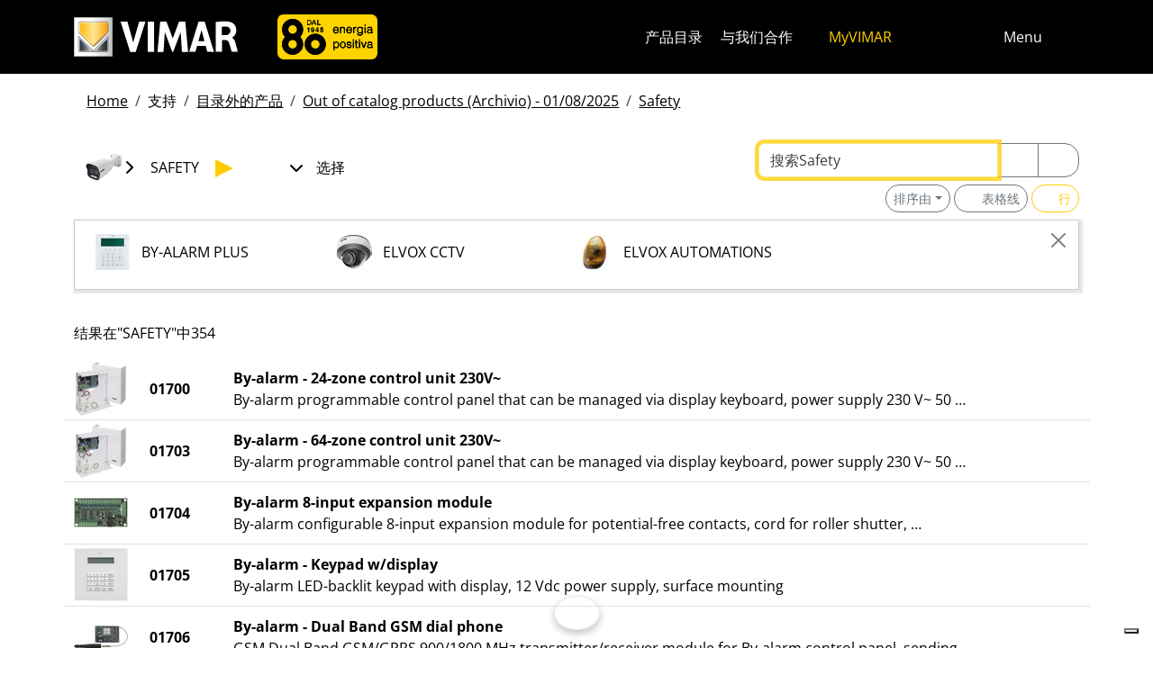

--- FILE ---
content_type: text/html; charset=utf-8
request_url: https://www.vimar.com/zh/cn/catalog/obsolete/index/liv/F0?node=L1061&term=&sby=code&sdir=desc&page=1
body_size: 13769
content:
<!DOCTYPE html>
<html lang="zh">
<head>
    <meta charset="utf-8">
    <meta name="viewport" content="width=device-width, initial-scale=1">
    <meta name="p:domain_verify" content="274e1c98c1027eb2e2bea68799612f07"/>
    <meta name="author" content="Vimar S.P.A."/>
    <link rel="apple-touch-icon" sizes="180x180" href="/favicons/apple-touch-icon.png?v=alQex5EpWR">
    <link rel="icon" type="image/png" sizes="32x32" href="/favicons/favicon-32x32.png?v=alQex5EpWR">
    <link rel="icon" type="image/png" sizes="16x16" href="/favicons/favicon-16x16.png?v=alQex5EpWR">
    <link rel="manifest" href="/favicons/site.webmanifest?v=alQex5EpWR">
    <link rel="mask-icon" href="/favicons/safari-pinned-tab.svg?v=alQex5EpWR" color="#5bbad5">
    <link rel="shortcut icon" href="/favicons/favicon.ico?v=alQex5EpWR">
    <meta name="apple-mobile-web-app-title" content="vimar.com">
    <meta name="application-name" content="vimar.com">
    <meta name="msapplication-TileColor" content="#da532c">
    <meta name="msapplication-config" content="/favicons/browserconfig.xml?v=alQex5EpWR">
    <meta name="theme-color" content="#ffffff">
    <title>Safety - 页 </title>
    <meta property="og:title" content="Safety - 页 " />
    <link href="/assets/dist/ol8ai6/fonts.css" media="screen" rel="stylesheet" type="text/css" rel="preload" />
<link href="/assets/dist/ol8ai6/include.css" media="screen" rel="stylesheet" type="text/css" defer="defer" />
<link href="/assets/dist/ol8ai6/boot.css" media="screen" rel="stylesheet" type="text/css" defer="defer" />
<link href="/zh/cn/catalog/obsolete/index/liv/F0?node=L1061&term=&sby=code&sdir=desc" rel="canonical" />
    <style type="text/css" media="screen">
<!--
/**
 * Skip Content Block
 */
/* Make the band slide down only while a child is focused */
nav#skip-content-block:focus-within { transform: translateY(0) !important; }

/**
 * Other WCAG functionalities
 */    
-->
</style>
    <script defer="defer">
    //<!--
    document.addEventListener('DOMContentLoaded', function() {
    /**
     * Skip content block
    */
    (function () {
        // Focus management for normal in-page targets
        document.querySelectorAll('nav#skip-content-block a[href^="#"]').forEach(link => {
            link.addEventListener('click', function (e) {
                const href = this.getAttribute('href');
                const target = document.querySelector(href);
                if (!target) return;

                // If it's an offcanvas target, open it using Bootstrap APIs
                if (this.dataset.skipOffcanvas === 'true' && target.classList.contains('offcanvas')) {
                    try {
                        const oc = bootstrap.Offcanvas.getOrCreateInstance(target);
                        oc.show();

                        // When the offcanvas is shown, move focus inside it
                        target.addEventListener('shown.bs.offcanvas', function onShow() {
                            target.removeEventListener('shown.bs.offcanvas', onShow);
                            const focusable = target.querySelector('[tabindex],button,a,input,select,textarea,[role="button"]');
                            (focusable || target).focus();
                        }, { once: true });
                    } catch (err) {
                        // Fallback: just focus the panel
                        target.setAttribute('tabindex', '-1');
                        target.focus({ preventScroll: true });
                    }
                    return; // Stop here for offcanvas links
                }

                // Normal anchors: ensure target can receive focus and move focus
                setTimeout(() => {
                    if (!target.hasAttribute('tabindex')) {
                        target.setAttribute('tabindex', '-1');
                    }
                    target.focus({ preventScroll: true });
                }, 0);
            });
        });
    })();
});
    //-->
</script>
<script defer="defer" src="/assets/dist/ol8ai6/include.js"></script>
<script defer="defer" src="/assets/dist/ol8ai6/boot.js"></script>
<script defer="defer" src="/assets/dist/ol8ai6/start.js"></script>
<script>
    //<!--
    document.addEventListener("DOMContentLoaded", function() {
    var elements = document.querySelectorAll('.menu-mobile, .menu-desktop, .menu-footer');
    [].forEach.call(elements, function(element) {
        element.addEventListener('click', function(e) {
            var trigger = e.target.closest('.menu-mobile, .menu-desktop, .menu-footer');
            console.log('datalayer click_menu ' + trigger.textContent);
            console.log(trigger.dataset.level);
            window.dataLayer = window.dataLayer || [];
            window.dataLayer.push({
                'event': 'click_menu',
                'clicked_voice': trigger.textContent,
                'menu_level': trigger.dataset.level
            });
        });
    });
});
    //-->
</script>
<script>
    //<!--
    document.addEventListener('DOMContentLoaded', function() {
    const catalog = container.resolve('catalog');
    
});
    //-->
</script>
<script>
    //<!--
    console.log('datalayer push_page_type catalog_category');
window.dataLayer = window.dataLayer || [];
window.dataLayer.push({
    'pageLang': 'zh',
    'pageType': 'catalog_category',
    'visitorId': 'undefined',
    'visitorNewsletterSubscription': 'no',
});
    //-->
</script>
    <!-- Google Tag Manager -->
<script>(function(w,d,s,l,i){w[l]=w[l]||[];w[l].push({'gtm.start':
new Date().getTime(),event:'gtm.js'});var f=d.getElementsByTagName(s)[0],
j=d.createElement(s),dl=l!='dataLayer'?'&l='+l:'';j.async=true;j.src=
'https://www.googletagmanager.com/gtm.js?id='+i+dl;f.parentNode.insertBefore(j,f);
})(window,document,'script','dataLayer','GTM-5CJ56P');</script>
<!-- End Google Tag Manager -->
</head>
<body class="d-flex flex-column min-vh-100">
    <!-- Google Tag Manager (noscript) -->
<noscript><iframe src="https://www.googletagmanager.com/ns.html?id=GTM-5CJ56P"
height="0" width="0" style="display:none;visibility:hidden"></iframe></noscript>
<!-- End Google Tag Manager (noscript) -->
    <!-- Skip Links / Link Salta Blocchi --> 
<nav id="skip-content-block" class="position-fixed top-0 start-0 w-100 d-flex justify-content-center gap-2 p-2 bg-primary shadow-sm"
    style="transform:translateY(-100%); transition:transform .2s ease-in-out; z-index: 1080;"
    aria-label="Salta blocchi">
    <a class="visually-hidden-focusable btn btn-outline-dark btn-sm" href="#main">跳至内容</a>
    <a class="visually-hidden-focusable btn btn-outline-dark btn-sm" href="#siteNav">跳转到页面菜单</a>
    <a class="visually-hidden-focusable btn btn-outline-dark btn-sm" href="#offcanvasMainMenu" data-skip-offcanvas="true">Apri 菜单</a>
    <a class="visually-hidden-focusable btn btn-outline-dark btn-sm" href="#offcanvasSearch" data-skip-offcanvas="true">打开搜索</a>
    <a class="visually-hidden-focusable btn btn-outline-dark btn-sm" href="#footer">跳至页脚</a>
</nav>
<div class="sticky-top bg-dark" data-bs-theme="dark">
    <nav class="navbar navbar-dark" id="siteNav" role="none" aria-label="Head of the site">
        <div class="container">
            <div class="row flex-grow-1 align-items-center">
                <div class="col-auto">
                    <a class="navbar-brand d-flex focus-ring" href="/zh/cn" aria-label="Homepage Vimar">
                        <picture>
                            <source srcset="/assets/img/logo/vimar-logo-neg.svg" media="(max-width: 991px)">
                            <img src="/assets/img/logo/vimar-neg.svg" alt="Vimar payoff negativo" height="45">
                        </picture>
                    </a>
                </div>
                <div class="col ps-1 ps-lg-3 pe-0 navbar-text">
                    <div class="d-none d-md-flex">
                        <a aria-label="公司" class="d-inline-flex focus-ring" href="/zh/cn/%E5%85%AC%E5%8F%B8-13131122.html" ><picture> <source srcset="/assets/img/logo/vimar-eighty-bgy-mobile.svg" media="(max-width: 991px)"> <img class="" src="/assets/img/logo/vimar-eighty-bgy.svg" alt="Logo Vimar 80" role="img" focusable="false" height="50"> </picture></a>
                    </div>
                </div>
                <div class="col-auto navbar-text">
                     <a aria-label="产品目录" class="px-1 mx-1 d-none d-lg-inline-block underline-animate focus-ring" href="/zh/cn/catalog/product" >产品目录</a> <a aria-label="与我们合作" class="px-1 mx-1 d-none d-lg-inline-block underline-animate focus-ring" href="/zh/cn/%E4%B8%8E%E6%88%91%E4%BB%AC%E5%90%88%E4%BD%9C-12686122.html" >与我们合作</a> <a aria-label="MyVIMAR" class="me-3 text-primary underline-animate focus-ring" href="/zh/cn/user/login" ><i class="fa-solid fa-user-circle me-1" ></i> MyVIMAR</a>
                </div>
                <div class="col-auto">
                    <div class="row g-0">
                        <div class="col-auto">
                            <button class="navbar-toggler focus-ring border-0 bg-transparent underline-animate px-0 mx-2" 
                                type="button" 
                                data-bs-toggle="offcanvas" 
                                data-bs-target="#offcanvasSearch" 
                                aria-controls="offcanvasSearch" 
                                aria-label="快速搜索和链接过滤器">
                                    <i class="fa-solid fa-search"  aria-label="对讲，视频监视器，自动化和电子通信"></i>
                            </button>
                        </div>
                        <div class="col-auto">
                            <button class="navbar-toggler focus-ring border-0 bg-transparent underline-animate px-0 mx-2" 
                                type="button" 
                                data-bs-toggle="offcanvas" 
                                data-bs-target="#offcanvasMarketSelector" 
                                aria-controls="offcanvasMarketSelector" 
                                aria-label="选择市场和国家">
                                    <i class="fa-solid fa-globe"  aria-label="国家"></i>
                            </button>
                        </div>
                        <div class="col-auto">
                            <button class="navbar-toggler focus-ring border-0 bg-transparent underline-animate" 
                                type="button" 
                                data-bs-toggle="offcanvas" 
                                data-bs-target="#offcanvasMainMenu" 
                                aria-controls="offcanvasMainMenu" 
                                aria-label="主菜单">
                                    <span class="d-none d-xl-inline-flex">Menu</span> <i class="fa-solid fa-bars fa-lg" ></i>
                            </button>
                        </div>
                    </div>
                </div>

            </div>
        </div>
    </nav>
    <div class="offcanvas offcanvas-top pt-3 text-bg-dark" style="margin-top:4em;" tabindex="-1" id="offcanvasSearch" aria-labelledby="offcanvasSearchLabel">
        <div class="container-xl g-0 border-top border-primary">
            <div class="offcanvas-header">
                <span class="offcanvas-title text-primary" id="offcanvasSearchLabel">在网站上搜索</span>
                <button type="button" class="btn-close btn-close-white" data-bs-dismiss="offcanvas" aria-label="Close"></button>
            </div>
            <div class="offcanvas-body">
                <form novalidate method="get" enctype="application/x-www-form-urlencoded" action="/zh/cn/search"  >
    <div class="row align-items-center" >
    <div class="col-auto" >
    <div class="input-group" >
<input type="hidden" value="HPZdnVZxh59nXMa6MQeyK6mnYyVXzhTJ46sEvFkCYc0" id="hash_h" name="hash_search"/>
<label class="visually-hidden required" for="header-term">Termine da ricercare</label><input type="search" value="" id="header-term" autocomplete="off" placeholder="...搜索词..." class="form-control rounded-start-4 " name="term"/>
<label class="visually-hidden " for="search">开始搜索</label><button class="btn btn-outline-secondary rounded-end-4 " type="submit" value="" id="search" name="search"><i class="fa-solid fa-search" ></i> </button></div>
</div>
</div>
</form>
                <div class="list-group list-group-flush d-inline-flex mt-4" ><a aria-label="住宅产品" class="list-group-item list-group-item-action bg-transparent text-primary focus-ring" href="/zh/cn/%E4%BD%8F%E5%AE%85%E4%BA%A7%E5%93%81-13185122.html" >住宅产品</a><a aria-label="Elvox门禁可视对讲机" class="list-group-item list-group-item-action bg-transparent text-primary focus-ring" href="/zh/cn/elvox%E9%97%A8%E7%A6%81%E5%8F%AF%E8%A7%86%E5%AF%B9%E8%AE%B2%E6%9C%BA-13643122.html" >Elvox门禁可视对讲机</a><a aria-label="智能家居" class="list-group-item list-group-item-action bg-transparent text-primary focus-ring" href="/zh/cn/%E6%99%BA%E8%83%BD%E5%AE%B6%E5%B1%85-13288122.html" >智能家居</a><a aria-label="联系方式" class="list-group-item list-group-item-action bg-transparent text-primary focus-ring" href="/zh/cn/%E8%81%94%E7%B3%BB%E6%96%B9%E5%BC%8F-12211122.html" >联系方式</a><a aria-label="商业网络" class="list-group-item list-group-item-action bg-transparent text-primary focus-ring" href="/zh/cn/worldwide/network?country=it" >商业网络</a><a aria-label="DIY频道" class="list-group-item list-group-item-action bg-transparent text-primary focus-ring" href="https://faidate.vimar.com" >DIY频道</a><a aria-label="颜色配置器" class="list-group-item list-group-item-action bg-transparent text-primary focus-ring" href="https://colors.vimar.com" >颜色配置器</a></div>
            </div>
        </div>
    </div>
    <div class="offcanvas offcanvas-top pt-3 text-bg-dark" style="margin-top:4em;" tabindex="-1" id="offcanvasMarketSelector" aria-labelledby="offcanvasMarketSelectorLabel" tabindex="-1">
        <div class="container-xl g-0 border-top border-primary">
            <div class="offcanvas-header">
                <span class="offcanvas-title text-primary" id="offcanvasMarketSelectorLabel">选择市场</span>
                <button type="button" class="btn-close btn-close-white" data-bs-dismiss="offcanvas" aria-label="Close"></button>
            </div>
            <div class="offcanvas-body">
                <div class="list-group list-group-flush d-inline-flex" ><a aria-label="切换到 %市场%的 %语言%网站。" class="list-group-item list-group-item-action bg-transparent focus-ring" href="/it/it" data-area="it-it"><span class="text-primary" >意大利</span> - 意大利</a><a aria-label="切换到 %市场%的 %语言%网站。" class="list-group-item list-group-item-action bg-transparent focus-ring" href="/en/int" data-area="en-int"><span class="text-primary" >英语</span> - 国际</a><a aria-label="切换到 %市场%的 %语言%网站。" class="list-group-item list-group-item-action bg-transparent focus-ring" href="/es/int" data-area="es-int"><span class="text-primary" >西班牙语</span> - 国际</a><a aria-label="切换到 %市场%的 %语言%网站。" class="list-group-item list-group-item-action bg-transparent focus-ring" href="/de/int" data-area="de-int"><span class="text-primary" >德国</span> - 国际</a><a aria-label="切换到 %市场%的 %语言%网站。" class="list-group-item list-group-item-action bg-transparent focus-ring" href="/fr/int" data-area="fr-int"><span class="text-primary" >法国</span> - 国际</a><a aria-label="切换到 %市场%的 %语言%网站。" class="list-group-item list-group-item-action bg-transparent focus-ring" href="/el/gr" data-area="el-gr"><span class="text-primary" >希腊语</span> - 希腊</a><a aria-label="切换到 %市场%的 %语言%网站。" class="list-group-item list-group-item-action bg-transparent focus-ring" href="/zh/cn" data-area="zh-cn"><span class="text-primary" >中国</span> - 中国</a></div>
            </div>
        </div>
    </div>
    <div class="offcanvas offcanvas-top pt-3 text-bg-dark" style="margin-top:4em;" tabindex="-1" id="offcanvasMainMenu" aria-labelledby="offcanvasMainMenuLabel">
        <div class="container-xl g-0 border-top border-primary">
            <div class="offcanvas-header">
                <span class="offcanvas-title text-primary" id="offcanvasMainMenuLabel">选择菜单项</span>
                <button type="button" class="btn-close btn-close-white" data-bs-dismiss="offcanvas" aria-label="Close"></button>
            </div>
            <div class="offcanvas-body">
                <div class="d-flex align-items-start" data-bs-theme="dark">
    <div class="nav flex-column nav-pills pe-3 border-end align-items-start" id="vPillsTabMenu" role="tablist" aria-orientation="vertical">
        <button class="nav-link fs-4 text-start" id="tabLinkMenu1624" data-bs-toggle="pill" data-bs-target="#tabPaneMenu1624" role="tab" aria-controls="tabPane1624" aria-selected="false">
    制品
</button><button class="nav-link fs-4 text-start" id="tabLinkMenu2010" data-bs-toggle="pill" data-bs-target="#tabPaneMenu2010" role="tab" aria-controls="tabPane2010" aria-selected="false">
    解决方案
</button><button class="nav-link fs-4 text-start" id="tabLinkMenu1625" data-bs-toggle="pill" data-bs-target="#tabPaneMenu1625" role="tab" aria-controls="tabPane1625" aria-selected="false">
    下载
</button><button class="nav-link fs-4 text-start" id="tabLinkMenu1631" data-bs-toggle="pill" data-bs-target="#tabPaneMenu1631" role="tab" aria-controls="tabPane1631" aria-selected="false">
    支持
</button><button class="nav-link fs-4 text-start" id="tabLinkMenu1927" data-bs-toggle="pill" data-bs-target="#tabPaneMenu1927" role="tab" aria-controls="tabPane1927" aria-selected="false">
    Training
</button><button class="nav-link fs-4 text-start" id="tabLinkMenu1634" data-bs-toggle="pill" data-bs-target="#tabPaneMenu1634" role="tab" aria-controls="tabPane1634" aria-selected="false">
    新闻和事件
</button><button class="nav-link fs-4 text-start" id="tabLinkMenu2030" data-bs-toggle="pill" data-bs-target="#tabPaneMenu2030" role="tab" aria-controls="tabPane2030" aria-selected="false">
    公司
</button><button class="nav-link fs-4 text-start" id="tabLinkMenu1901" data-bs-toggle="pill" data-bs-target="#tabPaneMenu1901" role="tab" aria-controls="tabPane1901" aria-selected="false">
    联系方式
</button>
    </div>
    <div class="tab-content" id="tabContentMenu">
        <div class="tab-pane fade " id="tabPaneMenu1624" role="tabpanel" aria-labelledby="tabLinkMenu1624">
    <ul class="nav flex-column">
        <li class="nav-item">
    <a class="nav-link text-primary" href="/zh/cn/catalog/product" target="" rel="">关于我们</a>
</li><li class="nav-item">
    <a class="nav-link text-primary" href="/zh/cn/%E4%BD%8F%E5%AE%85%E4%BA%A7%E5%93%81-13185122.html" target="" rel="">住宅产品</a>
</li><li class="nav-item">
    <a class="nav-link text-primary" href="/zh/cn/%E6%99%BA%E8%83%BD%E5%AE%B6%E5%B1%85-13288122.html" target="" rel="">智能家居</a>
</li><li class="nav-item">
    <a class="nav-link text-primary" href="/zh/cn/elvox%E9%97%A8%E7%A6%81%E5%8F%AF%E8%A7%86%E5%AF%B9%E8%AE%B2%E6%9C%BA-13643122.html" target="" rel="">门禁可视对讲机</a>
</li><li class="nav-item">
    <a class="nav-link text-primary" href="/zh/cn/%E5%AE%89%E5%85%A8-13700122.html" target="" rel="">安全</a>
</li><li class="nav-item">
    <a class="nav-link text-primary" href="/zh/cn/%E7%81%B5%E6%B4%BB%E5%AE%89%E8%A3%85-13706122.html" target="" rel="">灵活安装</a>
</li><li class="nav-item">
    <a class="nav-link text-primary" href="/zh/cn/%E8%AE%BE%E5%A4%87%E5%9F%BA%E7%A1%80%E8%AE%BE%E6%96%BD-13712122.html" target="" rel="">设备基础设施</a>
</li><li class="nav-item">
    <a class="nav-link text-primary" href="/zh/cn/home-configurator-13144122.html" target="" rel="">Home configurator</a>
</li><li class="nav-item">
    <a class="nav-link text-primary" href="/zh/cn/service/register?v=guarantee-of-origin" target="" rel="">产品原产地保证</a>
</li>
    </ul>
</div><div class="tab-pane fade " id="tabPaneMenu2010" role="tabpanel" aria-labelledby="tabLinkMenu2010">
    <ul class="nav flex-column">
        <li class="nav-item">
    <a class="nav-link text-primary" href="/zh/cn/%E8%AE%A9%E6%82%A8%E7%9A%84%E5%AE%B6%E5%8F%98%E5%BE%97%E6%99%BA%E8%83%BD-17979122.html" target="" rel="">让您的家变得智能</a>
</li><li class="nav-item">
    <a class="nav-link text-primary" href="/zh/cn/%E9%85%92%E5%BA%97%E8%87%AA%E5%8A%A8%E5%8C%96-17777122.html" target="" rel="">酒店自动化</a>
</li><li class="nav-item">
    <a class="nav-link text-primary" href="/zh/cn/%E9%85%92%E5%BA%97%E8%87%AA%E5%8A%A8%E5%8C%96-17777122.html" target="" rel="">酒店自动化</a>
</li>
    </ul>
</div><div class="tab-pane fade " id="tabPaneMenu1625" role="tabpanel" aria-labelledby="tabLinkMenu1625">
    <ul class="nav flex-column">
        <li class="nav-item">
    <a class="nav-link text-primary" href="/zh/cn/catalog/document" target="" rel="">產品目錄和宣傳冊</a>
</li><li class="nav-item">
    <a class="nav-link text-primary" href="/zh/cn/%E5%9B%BE%E5%86%8C-14141122.html" target="" rel="">图册</a>
</li><li class="nav-item">
    <a class="nav-link text-primary" href="/zh/cn/videos-and-tutorials-18533122.html" target="" rel="">视频</a>
</li><li class="nav-item">
    <a class="nav-link text-primary" href="/zh/cn/%E8%BD%AF%E4%BB%B6%E4%B8%8E%E5%BA%94%E7%94%A8%E7%A8%8B%E5%BA%8F-18110122.html" target="" rel="">產品軟件</a>
</li><li class="nav-item">
    <a class="nav-link text-primary" href="/zh/cn/%E7%A7%BB%E5%8A%A8app-13822122.html" target="" rel="">移动APP</a>
</li><li class="nav-item">
    <a class="nav-link text-primary" href="/zh/cn/%E8%AF%AD%E9%9F%B3%E6%8E%A7%E5%88%B6-15424122.html" target="" rel="">语音控制</a>
</li>
    </ul>
</div><div class="tab-pane fade " id="tabPaneMenu1631" role="tabpanel" aria-labelledby="tabLinkMenu1631">
    <ul class="nav flex-column">
        <li class="nav-item">
    <a class="nav-link text-primary" href="/zh/cn/view-vimar-portal-16622122.html" target="" rel="">View Cloud Services</a>
</li><li class="nav-item">
    <a class="nav-link text-primary" href="/zh/cn/support-and-view-cloud-18336122.html" target="" rel="">技術支持</a>
</li><li class="nav-item">
    <a class="nav-link text-primary" href="/zh/cn/%E9%9B%86%E6%88%90-18746122.html" target="" rel="">集成</a>
</li><li class="nav-item">
    <a class="nav-link text-primary" href="/zh/cn/service/register" target="" rel="">產品註冊</a>
</li><li class="nav-item">
    <a class="nav-link text-primary" href="/zh/cn/article/video?id=105" target="" rel="">教程</a>
</li><li class="nav-item">
    <a class="nav-link text-primary" href="/zh/cn/article/faq" target="" rel="">常问问题</a>
</li><li class="nav-item">
    <a class="nav-link text-primary" href="/zh/cn/catalog/obsolete" target="" rel="">目录外的产品</a>
</li>
    </ul>
</div><div class="tab-pane fade " id="tabPaneMenu1927" role="tabpanel" aria-labelledby="tabLinkMenu1927">
    <ul class="nav flex-column">
        <li class="nav-item">
    <a class="nav-link text-primary" href="/zh/cn/contact/form/request?type=view-approved" target="" rel="">成为 View approved</a>
</li><li class="nav-item">
    <a class="nav-link text-primary" href="/zh/cn/event?type=webinar" target="" rel="">课程 online</a>
</li><li class="nav-item">
    <a class="nav-link text-primary" href="/zh/cn/%E8%AF%BE%E7%A8%8B-ready-to-play-15937122.html" target="" rel="">课程 Ready To Play</a>
</li>
    </ul>
</div><div class="tab-pane fade " id="tabPaneMenu1634" role="tabpanel" aria-labelledby="tabLinkMenu1634">
    <ul class="nav flex-column">
        <li class="nav-item">
    <a class="nav-link text-primary" href="/zh/cn/article/news" target="" rel="">信息</a>
</li><li class="nav-item">
    <a class="nav-link text-primary" href="/zh/cn/article/references" target="" rel="">项目</a>
</li><li class="nav-item">
    <a class="nav-link text-primary" href="/zh/cn/%E7%94%B5%E5%AD%90%E6%8A%A5-13943122.html" target="" rel="">电子报</a>
</li><li class="nav-item">
    <a class="nav-link text-primary" href="/zh/cn/article/fair" target="" rel="">展覽會</a>
</li>
    </ul>
</div><div class="tab-pane fade " id="tabPaneMenu2030" role="tabpanel" aria-labelledby="tabLinkMenu2030">
    <ul class="nav flex-column">
        <li class="nav-item">
    <a class="nav-link text-primary" href="/zh/cn/%E5%85%AC%E5%8F%B8-13131122.html" target="" rel="">Energia positiva</a>
</li><li class="nav-item">
    <a class="nav-link text-primary" href="/zh/cn/%E5%85%B3%E4%BA%8E%E6%88%91%E4%BB%AC-11607122.html" target="" rel="">关于我们</a>
</li><li class="nav-item">
    <a class="nav-link text-primary" href="/zh/cn/%E8%BF%88%E5%90%91%E6%9B%B4%E5%8F%AF%E6%8C%81%E7%BB%AD-%E6%9B%B4%E8%B4%9F%E8%B4%A3%E4%BB%BB%E7%9A%84%E6%9C%AA%E6%9D%A5-16553122.html" target="" rel="">可持续发展</a>
</li><li class="nav-item">
    <a class="nav-link text-primary" href="/zh/cn/%E6%B2%BB%E7%90%86-16108122.html" target="" rel="">治理</a>
</li><li class="nav-item">
    <a class="nav-link text-primary" href="/zh/cn/%E4%B8%8E%E6%88%91%E4%BB%AC%E5%90%88%E4%BD%9C-12686122.html" target="" rel="">与我们合作</a>
</li><li class="nav-item">
    <a class="nav-link text-primary" href="/zh/cn/location-11621122.html" target="" rel="">Location</a>
</li>
    </ul>
</div><div class="tab-pane fade " id="tabPaneMenu1901" role="tabpanel" aria-labelledby="tabLinkMenu1901">
    <ul class="nav flex-column">
        <li class="nav-item">
    <a class="nav-link text-primary" href="/zh/cn/%E8%81%94%E7%B3%BB%E6%96%B9%E5%BC%8F-12211122.html" target="" rel="">联系方式</a>
</li><li class="nav-item">
    <a class="nav-link text-primary" href="/zh/cn/worldwide/network?type=commercial" target="" rel="">阿尔巴尼亚 - 销售网络</a>
</li>
    </ul>
</div>
    </div>
</div>
            </div>
        </div>
    </div>
</div>
<div id="scroll-sentinel" data-scroll-sentinel=""></div>
    <main id="main" class="flex-grow-1" aria-label="页面的内容">
    <div class="container">
        <script>    if (!window.__vimarFlashListenerInstalled) {
      window.__vimarFlashListenerInstalled = true;

      function ensureEmitter() {
        var el = document.querySelector('#flash-emitter');
        if (!el) {
          el = document.createElement('div');
          el.id = 'flash-emitter';
          document.body.prepend(el);
        }
        // Fixed full-width, hidden by default (no padding/gap while empty)
        el.classList.add('position-fixed','top-0','start-0','end-0','d-none');
        // Make sure it's above offcanvas/backdrop but not eating clicks
        el.style.zIndex = '1090';        // > Bootstrap offcanvas/backdrop
        el.style.pointerEvents = 'none'; // container doesn't block underlying UI

        return el;
      }

      function showContainer(c) {
        c.classList.remove('d-none');
        c.classList.add('d-flex','flex-column','p-2','gap-2');
      }

      function hideContainerIfEmpty(c) {
        if (!c.querySelector('.alert.show, .alert')) {
          // Remove spacing utilities so height=0, then hide
          c.classList.remove('d-flex','flex-column','p-2','gap-2');
          c.classList.add('d-none');
        }
      }

      var emitter = ensureEmitter();

      document.addEventListener('flashEvent', function(e) {
        var data = e.detail || {};
        var target = e.target;

        var type = (data.type || 'info').toLowerCase();
        var cls = 'alert-info';
        if (type === 'success') cls = 'alert-success';
        else if (type === 'danger' || type === 'error') cls = 'alert-danger';
        else if (type === 'warning') cls = 'alert-warning';
        else if (type === 'primary') cls = 'alert-primary';
        else if (type === 'secondary') cls = 'alert-secondary';
        else if (type === 'dark') cls = 'alert-dark';
        else if (type === 'light') cls = 'alert-light';

        // Build full-width alert bar
        var alert = document.createElement('div');
        alert.className = 'alert ' + cls + ' alert-dismissible mb-0 rounded-3 shadow-sm border-0 fade';
        alert.setAttribute('role', 'alert');
        // allow interactions on the actual alert
        alert.style.pointerEvents = 'auto';

        var container = document.createElement('div');
        container.className = 'container d-flex align-items-center justify-content-between';

        var msg = document.createElement('div');
        msg.className = 'me-2';
        msg.textContent = data.message || '';

        var closeBtn = document.createElement('button');
        closeBtn.type = 'button';
        closeBtn.className = 'btn-close';
        closeBtn.setAttribute('data-bs-dismiss', 'alert');
        closeBtn.setAttribute('aria-label', 'Close');

        container.appendChild(msg);
        container.appendChild(closeBtn);
        alert.appendChild(container);

        showContainer(target);
        target.prepend(alert);

        // Show (Bootstrap fade)
        requestAnimationFrame(function(){ alert.classList.add('show'); });

        // Auto-dismiss with pause on hover
        var remaining = 5000;
        var start = Date.now();
        var timer = remaining > 0 ? setTimeout(closeNow, remaining) : null;

        function closeNow(){
          try {
            if (window.bootstrap && bootstrap.Alert) {
              bootstrap.Alert.getOrCreateInstance(alert).close();
            } else {
              alert.classList.remove('show');
              setTimeout(function(){ alert.remove(); hideContainerIfEmpty(target); }, 150);
            }
          } catch (_) { alert.remove(); hideContainerIfEmpty(target); }
        }

        alert.addEventListener('mouseenter', function(){
          if (timer) { clearTimeout(timer); timer = null; remaining -= (Date.now() - start); }
        });
        alert.addEventListener('mouseleave', function(){
          if (remaining > 0) { start = Date.now(); timer = setTimeout(closeNow, remaining); }
        });

        // When closed (via button or programmatically), hide container if it's empty
        alert.addEventListener('closed.bs.alert', function(){ hideContainerIfEmpty(target); });
        // Fallback if Bootstrap JS isn't present
        alert.addEventListener('transitionend', function(ev){
          if (!alert.classList.contains('show') && (ev.propertyName === 'opacity')) {
            if (!document.querySelector('#flash-emitter .alert')) hideContainerIfEmpty(target);
          }
        });
      });
    }</script><div id="flash-emitter" class="position-fixed top-0 start-0 end-0 z-3 d-none"></div><script>    (function(){
      var run = function(){  };
      if (document.readyState === 'loading') {
        document.addEventListener('DOMContentLoaded', run, { once: true });
      } else { run(); }
    })();</script> <div class="container mt-3">
    <nav data-scroller="horizontal">
    <ol class="breadcrumb">
        <li class="breadcrumb-item"><a aria-label="" class=" focus-ring" href="/zh/cn/home-automation-electrical-equipment-smart-home-vimar-energia-po-11604122.html" >Home</a></li><li class="breadcrumb-item">支持</li><li class="breadcrumb-item"><a aria-label="" class=" focus-ring" href="/zh/cn/catalog/obsolete" >目录外的产品</a></li><li class="breadcrumb-item"><a aria-label="" class=" focus-ring" href="/zh/cn/catalog/obsolete" >Out of catalog products (Archivio) - 01/08/2025</a></li><li class="breadcrumb-item"><a aria-label="" class=" focus-ring" href="/zh/cn/catalog/obsolete/index/liv/F0?page=1" >Safety</a></li>
    </ol>
</nav>
</div>
    </div>
    <div class="container-xl" id="catalog" data-catalog-namespace="catalog" data-catalog-baseurl="/zh/cn/catalog/obsolete">

    <div id="catalog-list-detail"><div data-catalog-namespace="catalog/detail" id="catalog-detail"></div><div class="row justify-content-lg-between mt-3 mb-3">
    <div class="col-12 col-lg-7 col-xl-8 order-1 mb-4 mb-lg-0"><div class="hztree-buttons" data-scroller="horizontal">
    <ul class="list-inline d-flex justify-content-center align-items-center">
        <li class="list-inline-item">
    <button class="btn btn-link text-uppercase text-decoration-none collapsed d-flex align-items-center gap-2 collapsed" type="button" data-bs-toggle="collapse" data-bs-target="#collapse-nF0" aria-expanded="false">
        <img src="/irj/go/km/docs/z_catalogo/TREEBITMAPS/F0-Sicurezza.105663.jpg" alt="Safety" width="40" height="40"> <span>Safety</span>
    </button>
</li><li class="list-inline-item">
    <button class="btn btn-link text-uppercase text-decoration-none collapsed d-flex align-items-center gap-2 " type="button" data-bs-toggle="collapse" data-bs-target="#collapse-n" aria-expanded="true">
        <i class="fa-solid fa-plus-circle fa-2x fa-fw" ></i> <span>选择</span>
    </button>
</li>
    </ul>
</div></div>
    <div class="col-12 order-2 order-lg-3"><div class="hztree-modals text-uppercase" id="collapses">
    <div class="collapse " id="collapse-nF0" data-bs-parent="#collapses">
    <div class="collapse-content">
        <button type="button" class="btn-close float-end" data-bs-toggle="collapse" data-bs-target="#collapse-nF0" aria-label="Close"></button>
        <div class="row" data-grid-mode="resize">
            <div class="col-12 col-sm-6 col-md-4 col-lg-4 col-xl-3" data-grid-item="master">
    <a id="lf-A0" href="/zh/cn/catalog/obsolete/index/liv/A0?node=L1061&amp;term=&amp;sby=code&amp;sdir=desc&amp;page=1" class="d-inline-flex align-items-center text-decoration-none"><img src="/irj/go/km/docs/z_catalogo/TREEBITMAPS/A0-SerieCivili.105599.jpg" width="40" height="40"><span class="mx-2 p-1">Wiring devices</span></a>
</div><div class="col-12 col-sm-6 col-md-4 col-lg-4 col-xl-3" data-grid-item="master">
    <a id="lf-B0" href="/zh/cn/catalog/obsolete/index/liv/B0?node=L1061&amp;term=&amp;sby=code&amp;sdir=desc&amp;page=1" class="d-inline-flex align-items-center text-decoration-none"><img src="/irj/go/km/docs/z_catalogo/TREEBITMAPS/B0-SistemiEProdottiSmart.105639.jpg" width="40" height="40"><span class="mx-2 p-1">Smart systems&products</span></a>
</div><div class="col-12 col-sm-6 col-md-4 col-lg-4 col-xl-3" data-grid-item="master">
    <a id="lf-C0" href="/zh/cn/catalog/obsolete/index/liv/C0?node=L1061&amp;term=&amp;sby=code&amp;sdir=desc&amp;page=1" class="d-inline-flex align-items-center text-decoration-none"><img src="/irj/go/km/docs/z_catalogo/TREEBITMAPS/C0-InfrastrutturaDiImpianto.105645.jpg" width="40" height="40"><span class="mx-2 p-1">System infrastructure</span></a>
</div><div class="col-12 col-sm-6 col-md-4 col-lg-4 col-xl-3" data-grid-item="master">
    <a id="lf-E0" href="/zh/cn/catalog/obsolete/index/liv/E0?node=L1061&amp;term=&amp;sby=code&amp;sdir=desc&amp;page=1" class="d-inline-flex align-items-center text-decoration-none"><img src="/irj/go/km/docs/z_catalogo/TREEBITMAPS/E0-ElvoxVideocitofonia.105652.jpg" width="40" height="40"><span class="mx-2 p-1">ELVOX Door entry system</span></a>
</div><div class="col-12 col-sm-6 col-md-4 col-lg-4 col-xl-3" data-grid-item="master">
    <a id="lf-F0" href="/zh/cn/catalog/obsolete/index/liv/F0?node=L1061&amp;term=&amp;sby=code&amp;sdir=desc&amp;page=1" class="d-inline-flex align-items-center text-decoration-none"><img src="/irj/go/km/docs/z_catalogo/TREEBITMAPS/F0-Sicurezza.105663.jpg" width="40" height="40"><span class="selected mx-2 p-1">Safety</span></a>
</div>
        </div>
    </div>
</div><div class="collapse show" id="collapse-n" data-bs-parent="#collapses">
    <div class="collapse-content">
        <button type="button" class="btn-close float-end" data-bs-toggle="collapse" data-bs-target="#collapse-n" aria-label="Close"></button>
        <div class="row" data-grid-mode="resize">
            <div class="col-12 col-sm-6 col-md-4 col-lg-4 col-xl-3" data-grid-item="master">
    <a id="lf-F0L117" href="/zh/cn/catalog/obsolete/index/liv/F0L117?node=L1061&amp;term=&amp;sby=code&amp;sdir=desc&amp;page=1" class="d-inline-flex align-items-center text-decoration-none"><img src="/irj/go/km/docs/z_catalogo/TREEBITMAPS/F0L117-By-AlarmPlus.105664.jpg" width="40" height="40"><span class="mx-2 p-1">By-alarm Plus</span></a>
</div><div class="col-12 col-sm-6 col-md-4 col-lg-4 col-xl-3" data-grid-item="master">
    <a id="lf-F0L163" href="/zh/cn/catalog/obsolete/index/liv/F0L163?node=L1061&amp;term=&amp;sby=code&amp;sdir=desc&amp;page=1" class="d-inline-flex align-items-center text-decoration-none"><img src="/irj/go/km/docs/z_catalogo/TREEBITMAPS/F0L163-ElvoxTvcc.105665.jpg" width="40" height="40"><span class="mx-2 p-1">ELVOX CCTV</span></a>
</div><div class="col-12 col-sm-6 col-md-4 col-lg-4 col-xl-3" data-grid-item="master">
    <a id="lf-F0L169" href="/zh/cn/catalog/obsolete/index/liv/F0L169?node=L1061&amp;term=&amp;sby=code&amp;sdir=desc&amp;page=1" class="d-inline-flex align-items-center text-decoration-none"><img src="/irj/go/km/docs/z_catalogo/TREEBITMAPS/F0L169-ElvoxAutomazioni.105666.jpg" width="40" height="40"><span class="mx-2 p-1">ELVOX Automations</span></a>
</div>
        </div>
    </div>
</div>
</div></div>
    <div class="col-12 col-lg-5 col-xl-4 order-3 order-lg-2 mb-lg-2">
        <div class="search-portfolio"><form novalidate method="get" enctype="application/x-www-form-urlencoded" action="/zh/cn/catalog/obsolete/search"  >
    <div class="row">
<input type="hidden" value="5ZS8IHCUjBcR1PRd13G3OiJZt1ZDbjbfJOeAnE4eP9g" id="hash_catalog" name="hash_catalog"/>
<input type="hidden" value="F0" id="node" name="node"/>
<label class="visually-hidden " for="term">搜索文本</label><div class="col" >
    <div class="input-group">
    <input type="text" value="" autofocus placeholder="搜索Safety" class="form-control form-control " id="term" name="term"/><a title="单击以搜索整个目录" href="/zh/cn/catalog/obsolete/search?liv=F0&amp;term=" type="button" class="btn btn-outline-secondary" aria-label="Restart from source node">
    <i class="fa-solid fa-times"></i>
</a><button id="searchBtn" type="submit" class="btn btn-outline-secondary"><i class="fa-solid fa-search"></i></button>
</div>
</div></div>
</form><ul class="nav justify-content-end mt-2">
                    <li class="nav-item dropdown">
                        <a class="dropdown-toggle border-secondary text-secondary me-1 btn btn-sm"
                            data-bs-toggle="dropdown" href="#" role="button" aria-haspopup="true" aria-expanded="false">排序由</a>
                        <div class="dropdown-menu"><a class="dropdown-item small" href="/zh/cn/catalog/obsolete/search?node=F0&amp;term=&amp;sby=code&amp;sdir=asc"><i class="fa-regular fa-check-square"></i>
                                    <span>代码</span><i class="fa-solid fa-sort-alpha-up-alt"></i></a><a class="dropdown-item small" href="/zh/cn/catalog/obsolete/search?node=F0&amp;term=&amp;sby=desc&amp;sdir=asc"><i class="fa-regular fa-square"></i>
                                    <span>描述</span><i class="fa-solid fa-sort-alpha-down"></i></a>                        </div>
                    </li>
                    <li class="nav-item d-inline-flex" data-catalog-namespace="catalog/switchview">
                        <div class="d-inline-flex">
    <button aria-label="Switch to grid view" data-action="switch-view-box" id="switchBOX" class="btn btn-sm me-1 btn-outline-secondary" title="网格显示">
        <i class="fa-solid fa-th fa-fw"></i> <span class="d-none d-sm-inline-block">表格线</span>
    </button>
    <button aria-label="Switch to row view" data-action="switch-view-row" id="switchROW" class="btn btn-sm btn-outline-primary" title="条纹显示">
        <i class="fa-solid fa-list-ul fa-fw"></i> <span class="d-none d-sm-inline-block">行</span>
    </button>
</div>                    </li>
                </ul>        </div>
    </div>
</div><p class="text-uppercase">结果在"Safety"中354</p><div class="row mb-3" data-grid-mode="resize" >
    <div class="col-12" data-catalog-namespace="catalog/product" data-catalog-code="01700" data-catalog-url="/zh/cn/catalog/obsolete/index/code/01700">
    <div class="row align-items-center justify-content-between mb-4 mb-sm-0 border-bottom" >
    <div class="col" >
    <a aria-label="" class="text-decoration-none focus-ring" href="/zh/cn/catalog/obsolete/index/code/01700" target=""><div class="row align-items-center py-1" id="P01700">
    <div class="col-auto" >
    <img class="img-fluid " alt="01700" src="/cache/images/catalog/01700-vimar-apparecchi-da-parete-sistemi-antintrusione-centrale-24-zone-230v.64035-257a88e302d8.webp" width="60" height="60" />
</div><div class="col-2 col-xl-1 d-none d-sm-block" >
    <strong class="text-break" >01700</strong>
</div><div class="col d-none d-md-block" >
    <strong class="d-block" >By-alarm - 24-zone control unit 230V~</strong><span class="m-0 text-break" >By-alarm programmable control panel that can be managed via display keyboard, power supply 230 V~ 50 &hellip;</span>
</div><div class="col d-block d-md-none text-truncate" >
    <strong class="d-block d-sm-none" >01700</strong><strong class="" >By-alarm - 24-zone control unit 230V~</strong>
</div><div class="col-auto text-end" >
    
</div>
</div></a>
</div><div class="col-auto d-none d-sm-block" >
    
</div>
</div>
</div><div class="col-12" data-catalog-namespace="catalog/product" data-catalog-code="01703" data-catalog-url="/zh/cn/catalog/obsolete/index/code/01703">
    <div class="row align-items-center justify-content-between mb-4 mb-sm-0 border-bottom" >
    <div class="col" >
    <a aria-label="" class="text-decoration-none focus-ring" href="/zh/cn/catalog/obsolete/index/code/01703" target=""><div class="row align-items-center py-1" id="P01703">
    <div class="col-auto" >
    <img class="img-fluid " alt="01703" src="/cache/images/catalog/01703-vimar-apparecchi-da-parete-sistemi-antintrusione-cenrtrale-64-zone-230v.64037-257a88e302d8.webp" width="60" height="60" />
</div><div class="col-2 col-xl-1 d-none d-sm-block" >
    <strong class="text-break" >01703</strong>
</div><div class="col d-none d-md-block" >
    <strong class="d-block" >By-alarm - 64-zone control unit 230V~</strong><span class="m-0 text-break" >By-alarm programmable control panel that can be managed via display keyboard, power supply 230 V~ 50 &hellip;</span>
</div><div class="col d-block d-md-none text-truncate" >
    <strong class="d-block d-sm-none" >01703</strong><strong class="" >By-alarm - 64-zone control unit 230V~</strong>
</div><div class="col-auto text-end" >
    
</div>
</div></a>
</div><div class="col-auto d-none d-sm-block" >
    
</div>
</div>
</div><div class="col-12" data-catalog-namespace="catalog/product" data-catalog-code="01704" data-catalog-url="/zh/cn/catalog/obsolete/index/code/01704">
    <div class="row align-items-center justify-content-between mb-4 mb-sm-0 border-bottom" >
    <div class="col" >
    <a aria-label="" class="text-decoration-none focus-ring" href="/zh/cn/catalog/obsolete/index/code/01704" target=""><div class="row align-items-center py-1" id="P01704">
    <div class="col-auto" >
    <img class="img-fluid " alt="01704" src="/cache/images/catalog/01704-vimar-apparecchi-da-parete-by-alarm-modulo-espansione-8-ingressi.76628-c25898cd6325.webp" width="60" height="60" />
</div><div class="col-2 col-xl-1 d-none d-sm-block" >
    <strong class="text-break" >01704</strong>
</div><div class="col d-none d-md-block" >
    <strong class="d-block" >By-alarm 8-input expansion module</strong><span class="m-0 text-break" >By-alarm configurable 8-input expansion module for potential-free contacts, cord for roller shutter, &hellip;</span>
</div><div class="col d-block d-md-none text-truncate" >
    <strong class="d-block d-sm-none" >01704</strong><strong class="" >By-alarm 8-input expansion module</strong>
</div><div class="col-auto text-end" >
    
</div>
</div></a>
</div><div class="col-auto d-none d-sm-block" >
    
</div>
</div>
</div><div class="col-12" data-catalog-namespace="catalog/product" data-catalog-code="01705" data-catalog-url="/zh/cn/catalog/obsolete/index/code/01705">
    <div class="row align-items-center justify-content-between mb-4 mb-sm-0 border-bottom" >
    <div class="col" >
    <a aria-label="" class="text-decoration-none focus-ring" href="/zh/cn/catalog/obsolete/index/code/01705" target=""><div class="row align-items-center py-1" id="P01705">
    <div class="col-auto" >
    <img class="img-fluid " alt="01705" src="/cache/images/catalog/01705-vimar-apparecchi-da-parete-sistemi-antintrusione-tastiera-con-display.62539-62f78137f397.webp" width="60" height="60" />
</div><div class="col-2 col-xl-1 d-none d-sm-block" >
    <strong class="text-break" >01705</strong>
</div><div class="col d-none d-md-block" >
    <strong class="d-block" >By-alarm - Keypad w/display</strong><span class="m-0 text-break" >By-alarm LED-backlit keypad with display, 12 Vdc power supply, surface mounting</span>
</div><div class="col d-block d-md-none text-truncate" >
    <strong class="d-block d-sm-none" >01705</strong><strong class="" >By-alarm - Keypad w/display</strong>
</div><div class="col-auto text-end" >
    
</div>
</div></a>
</div><div class="col-auto d-none d-sm-block" >
    
</div>
</div>
</div><div class="col-12" data-catalog-namespace="catalog/product" data-catalog-code="01706" data-catalog-url="/zh/cn/catalog/obsolete/index/code/01706">
    <div class="row align-items-center justify-content-between mb-4 mb-sm-0 border-bottom" >
    <div class="col" >
    <a aria-label="" class="text-decoration-none focus-ring" href="/zh/cn/catalog/obsolete/index/code/01706" target=""><div class="row align-items-center py-1" id="P01706">
    <div class="col-auto" >
    <img class="img-fluid " alt="01706" src="/cache/images/catalog/01706-vimar-apparecchi-da-parete-sistemi-antintrusione-comunicatore-gsm-dualband.62540-62f78137f397.webp" width="60" height="60" />
</div><div class="col-2 col-xl-1 d-none d-sm-block" >
    <strong class="text-break" >01706</strong>
</div><div class="col d-none d-md-block" >
    <strong class="d-block" >By-alarm - Dual Band GSM dial phone</strong><span class="m-0 text-break" >GSM Dual Band GSM/GPRS 900/1800 MHz transmitter/receiver module for By-alarm control panel, sending  &hellip;</span>
</div><div class="col d-block d-md-none text-truncate" >
    <strong class="d-block d-sm-none" >01706</strong><strong class="" >By-alarm - Dual Band GSM dial phone</strong>
</div><div class="col-auto text-end" >
    
</div>
</div></a>
</div><div class="col-auto d-none d-sm-block" >
    
</div>
</div>
</div><div class="col-12" data-catalog-namespace="catalog/product" data-catalog-code="01707" data-catalog-url="/zh/cn/catalog/obsolete/index/code/01707">
    <div class="row align-items-center justify-content-between mb-4 mb-sm-0 border-bottom" >
    <div class="col" >
    <a aria-label="" class="text-decoration-none focus-ring" href="/zh/cn/catalog/obsolete/index/code/01707" target=""><div class="row align-items-center py-1" id="P01707">
    <div class="col-auto" >
    <img class="img-fluid " alt="01707" src="/cache/images/catalog/01707-vimar-apparecchi-da-parete-sistemi-antintrusione-antenna-alto-guadagno-gsm-dualband.62541-62f78137f397.webp" width="60" height="60" />
</div><div class="col-2 col-xl-1 d-none d-sm-block" >
    <strong class="text-break" >01707</strong>
</div><div class="col d-none d-md-block" >
    <strong class="d-block" >By-alarm - High Gain GSM DualBand aerial</strong><span class="m-0 text-break" >GSM Dual Band high-gain omnidirectional aerial for By-alarm Dual Band GSM transmitter/receiver modul &hellip;</span>
</div><div class="col d-block d-md-none text-truncate" >
    <strong class="d-block d-sm-none" >01707</strong><strong class="" >By-alarm - High Gain GSM DualBand aerial</strong>
</div><div class="col-auto text-end" >
    
</div>
</div></a>
</div><div class="col-auto d-none d-sm-block" >
    
</div>
</div>
</div><div class="col-12" data-catalog-namespace="catalog/product" data-catalog-code="01708" data-catalog-url="/zh/cn/catalog/obsolete/index/code/01708">
    <div class="row align-items-center justify-content-between mb-4 mb-sm-0 border-bottom" >
    <div class="col" >
    <a aria-label="" class="text-decoration-none focus-ring" href="/zh/cn/catalog/obsolete/index/code/01708" target=""><div class="row align-items-center py-1" id="P01708">
    <div class="col-auto" >
    <img class="img-fluid " alt="01708" src="/cache/images/catalog/01708-vimar-apparecchi-da-parete-sistemi-antintrusione-comunicatore-pstn.62542-3258aef07ec0.webp" width="60" height="60" />
</div><div class="col-2 col-xl-1 d-none d-sm-block" >
    <strong class="text-break" >01708</strong>
</div><div class="col d-none d-md-block" >
    <strong class="d-block" >By-alarm - PSTN dial phone</strong><span class="m-0 text-break" >PSTN communicator for By-alarm control panel, SIA, CONTACT ID protocols, for complete telemanagement</span>
</div><div class="col d-block d-md-none text-truncate" >
    <strong class="d-block d-sm-none" >01708</strong><strong class="" >By-alarm - PSTN dial phone</strong>
</div><div class="col-auto text-end" >
    
</div>
</div></a>
</div><div class="col-auto d-none d-sm-block" >
    
</div>
</div>
</div><div class="col-12" data-catalog-namespace="catalog/product" data-catalog-code="01709" data-catalog-url="/zh/cn/catalog/obsolete/index/code/01709">
    <div class="row align-items-center justify-content-between mb-4 mb-sm-0 border-bottom" >
    <div class="col" >
    <a aria-label="" class="text-decoration-none focus-ring" href="/zh/cn/catalog/obsolete/index/code/01709" target=""><div class="row align-items-center py-1" id="P01709">
    <div class="col-auto" >
    <img class="img-fluid " alt="01709" src="/cache/images/catalog/01709-vimar-apparecchi-da-parete-sistemi-antintrusione-modulo-espansione-4-ingressi.62543-3258aef07ec0.webp" width="60" height="60" />
</div><div class="col-2 col-xl-1 d-none d-sm-block" >
    <strong class="text-break" >01709</strong>
</div><div class="col d-none d-md-block" >
    <strong class="d-block" >By-alarm - 4-input extension module</strong><span class="m-0 text-break" >By-alarm configurable 4-input expansion module for potential-free contacts, cord for roller shutter, &hellip;</span>
</div><div class="col d-block d-md-none text-truncate" >
    <strong class="d-block d-sm-none" >01709</strong><strong class="" >By-alarm - 4-input extension module</strong>
</div><div class="col-auto text-end" >
    
</div>
</div></a>
</div><div class="col-auto d-none d-sm-block" >
    
</div>
</div>
</div><div class="col-12" data-catalog-namespace="catalog/product" data-catalog-code="01710" data-catalog-url="/zh/cn/catalog/obsolete/index/code/01710">
    <div class="row align-items-center justify-content-between mb-4 mb-sm-0 border-bottom" >
    <div class="col" >
    <a aria-label="" class="text-decoration-none focus-ring" href="/zh/cn/catalog/obsolete/index/code/01710" target=""><div class="row align-items-center py-1" id="P01710">
    <div class="col-auto" >
    <img class="img-fluid " alt="01710" src="/cache/images/catalog/01710-vimar-apparecchi-da-parete-sistemi-antintrusione-modulo-espansione-4-uscite.62544-3258aef07ec0.webp" width="60" height="60" />
</div><div class="col-2 col-xl-1 d-none d-sm-block" >
    <strong class="text-break" >01710</strong>
</div><div class="col d-none d-md-block" >
    <strong class="d-block" >By-alarm - 4-output extension module</strong><span class="m-0 text-break" >By-alarm configurable 4-output expansion module with  3 A 125 V~ change-over relay</span>
</div><div class="col d-block d-md-none text-truncate" >
    <strong class="d-block d-sm-none" >01710</strong><strong class="" >By-alarm - 4-output extension module</strong>
</div><div class="col-auto text-end" >
    
</div>
</div></a>
</div><div class="col-auto d-none d-sm-block" >
    
</div>
</div>
</div><div class="col-12" data-catalog-namespace="catalog/product" data-catalog-code="01711" data-catalog-url="/zh/cn/catalog/obsolete/index/code/01711">
    <div class="row align-items-center justify-content-between mb-4 mb-sm-0 border-bottom" >
    <div class="col" >
    <a aria-label="" class="text-decoration-none focus-ring" href="/zh/cn/catalog/obsolete/index/code/01711" target=""><div class="row align-items-center py-1" id="P01711">
    <div class="col-auto" >
    <img class="img-fluid " alt="01711" src="/cache/images/catalog/01711-vimar-apparecchi-da-parete-sistemi-antintrusione-isolatore-ripetitore-bus.62545-3258aef07ec0.webp" width="60" height="60" />
</div><div class="col-2 col-xl-1 d-none d-sm-block" >
    <strong class="text-break" >01711</strong>
</div><div class="col d-none d-md-block" >
    <strong class="d-block" >By-alarm - Insulator-repeater BUS</strong><span class="m-0 text-break" >Insulated By-alarm interface for BUS signal regeneration over 1000 m</span>
</div><div class="col d-block d-md-none text-truncate" >
    <strong class="d-block d-sm-none" >01711</strong><strong class="" >By-alarm - Insulator-repeater BUS</strong>
</div><div class="col-auto text-end" >
    
</div>
</div></a>
</div><div class="col-auto d-none d-sm-block" >
    
</div>
</div>
</div><div class="col-12" data-catalog-namespace="catalog/product" data-catalog-code="01713" data-catalog-url="/zh/cn/catalog/obsolete/index/code/01713">
    <div class="row align-items-center justify-content-between mb-4 mb-sm-0 border-bottom" >
    <div class="col" >
    <a aria-label="" class="text-decoration-none focus-ring" href="/zh/cn/catalog/obsolete/index/code/01713" target=""><div class="row align-items-center py-1" id="P01713">
    <div class="col-auto" >
    <img class="img-fluid " alt="01713" src="/cache/images/catalog/01713-vimar-apparecchi-da-parete-sistemi-antintrusione-modulo-sintesi-vocale-it.62547-3258aef07ec0.webp" width="60" height="60" />
</div><div class="col-2 col-xl-1 d-none d-sm-block" >
    <strong class="text-break" >01713</strong>
</div><div class="col d-none d-md-block" >
    <strong class="d-block" >By-alarm - Voice synthesis module</strong><span class="m-0 text-break" >Voice synthesis module for By-alarm control panel, automatic sendig of messages, alarms,  malfunctio &hellip;</span>
</div><div class="col d-block d-md-none text-truncate" >
    <strong class="d-block d-sm-none" >01713</strong><strong class="" >By-alarm - Voice synthesis module</strong>
</div><div class="col-auto text-end" >
    
</div>
</div></a>
</div><div class="col-auto d-none d-sm-block" >
    
</div>
</div>
</div><div class="col-12" data-catalog-namespace="catalog/product" data-catalog-code="01714" data-catalog-url="/zh/cn/catalog/obsolete/index/code/01714">
    <div class="row align-items-center justify-content-between mb-4 mb-sm-0 border-bottom" >
    <div class="col" >
    <a aria-label="" class="text-decoration-none focus-ring" href="/zh/cn/catalog/obsolete/index/code/01714" target=""><div class="row align-items-center py-1" id="P01714">
    <div class="col-auto" >
    <img class="img-fluid " alt="01714" src="/cache/images/catalog/01714-vimar-apparecchi-da-parete-sistemi-antintrusione-scatola-parete-antistrappo.62548-3258aef07ec0.webp" width="60" height="60" />
</div><div class="col-2 col-xl-1 d-none d-sm-block" >
    <strong class="text-break" >01714</strong>
</div><div class="col d-none d-md-block" >
    <strong class="d-block" >By-alarm - Tearproof surface box</strong><span class="m-0 text-break" >Tear-proof box for expansion modules for inputs, outputs and By-alarm isolator / repeater, tamper ag &hellip;</span>
</div><div class="col d-block d-md-none text-truncate" >
    <strong class="d-block d-sm-none" >01714</strong><strong class="" >By-alarm - Tearproof surface box</strong>
</div><div class="col-auto text-end" >
    
</div>
</div></a>
</div><div class="col-auto d-none d-sm-block" >
    
</div>
</div>
</div><div class="col-12" data-catalog-namespace="catalog/product" data-catalog-code="01715" data-catalog-url="/zh/cn/catalog/obsolete/index/code/01715">
    <div class="row align-items-center justify-content-between mb-4 mb-sm-0 border-bottom" >
    <div class="col" >
    <a aria-label="" class="text-decoration-none focus-ring" href="/zh/cn/catalog/obsolete/index/code/01715" target=""><div class="row align-items-center py-1" id="P01715">
    <div class="col-auto" >
    <img class="img-fluid " alt="01715" src="/cache/images/catalog/01715-vimar-apparecchi-da-parete-sistemi-antitrusione-bus-sirena-esterna.62549-94cc6a5c7ac8.webp" width="60" height="60" />
</div><div class="col-2 col-xl-1 d-none d-sm-block" >
    <strong class="text-break" >01715</strong>
</div><div class="col d-none d-md-block" >
    <strong class="d-block" >By-alarm - Outdoor siren</strong><span class="m-0 text-break" >By-alarm siren for outdoor use, self-powered and self-protected, 2 selectable sound frequencies, pro &hellip;</span>
</div><div class="col d-block d-md-none text-truncate" >
    <strong class="d-block d-sm-none" >01715</strong><strong class="" >By-alarm - Outdoor siren</strong>
</div><div class="col-auto text-end" >
    
</div>
</div></a>
</div><div class="col-auto d-none d-sm-block" >
    
</div>
</div>
</div><div class="col-12" data-catalog-namespace="catalog/product" data-catalog-code="01716" data-catalog-url="/zh/cn/catalog/obsolete/index/code/01716">
    <div class="row align-items-center justify-content-between mb-4 mb-sm-0 border-bottom" >
    <div class="col" >
    <a aria-label="" class="text-decoration-none focus-ring" href="/zh/cn/catalog/obsolete/index/code/01716" target=""><div class="row align-items-center py-1" id="P01716">
    <div class="col-auto" >
    <img class="img-fluid " alt="01716" src="/cache/images/catalog/01716-vimar-apparecchi-da-parete-sistemi-antitrusione-bus-sirena-civetta-esterna.62550-94cc6a5c7ac8.webp" width="60" height="60" />
</div><div class="col-2 col-xl-1 d-none d-sm-block" >
    <strong class="text-break" >01716</strong>
</div><div class="col d-none d-md-block" >
    <strong class="d-block" >By-alarm - Outdoor fake siren</strong><span class="m-0 text-break" >By-alarm siren for outdoor use with dummy function, surface mounting</span>
</div><div class="col d-block d-md-none text-truncate" >
    <strong class="d-block d-sm-none" >01716</strong><strong class="" >By-alarm - Outdoor fake siren</strong>
</div><div class="col-auto text-end" >
    
</div>
</div></a>
</div><div class="col-auto d-none d-sm-block" >
    
</div>
</div>
</div><div class="col-12" data-catalog-namespace="catalog/product" data-catalog-code="01717" data-catalog-url="/zh/cn/catalog/obsolete/index/code/01717">
    <div class="row align-items-center justify-content-between mb-4 mb-sm-0 border-bottom" >
    <div class="col" >
    <a aria-label="" class="text-decoration-none focus-ring" href="/zh/cn/catalog/obsolete/index/code/01717" target=""><div class="row align-items-center py-1" id="P01717">
    <div class="col-auto" >
    <img class="img-fluid " alt="01717" src="/cache/images/catalog/01717-vimar-apparecchi-da-parete-sistemi-antintrusione-alimentatore-supplementare-230v.64039-257a88e302d8.webp" width="60" height="60" />
</div><div class="col-2 col-xl-1 d-none d-sm-block" >
    <strong class="text-break" >01717</strong>
</div><div class="col d-none d-md-block" >
    <strong class="d-block" >By-alarm - additional supply unit 230V~</strong><span class="m-0 text-break" >By-alarm additional power supply unit 230 V~ 50/60 Hz 1.5 A, metal enclosure with battery compartmen &hellip;</span>
</div><div class="col d-block d-md-none text-truncate" >
    <strong class="d-block d-sm-none" >01717</strong><strong class="" >By-alarm - additional supply unit 230V~</strong>
</div><div class="col-auto text-end" >
    
</div>
</div></a>
</div><div class="col-auto d-none d-sm-block" >
    
</div>
</div>
</div><div class="col-12" data-catalog-namespace="catalog/product" data-catalog-code="01718.G" data-catalog-url="/zh/cn/catalog/obsolete/index/code/01718.G">
    <div class="row align-items-center justify-content-between mb-4 mb-sm-0 border-bottom" >
    <div class="col" >
    <a aria-label="" class="text-decoration-none focus-ring" href="/zh/cn/catalog/obsolete/index/code/01718.G" target=""><div class="row align-items-center py-1" id="P01718-G">
    <div class="col-auto" >
    <img class="img-fluid " alt="01718.G" src="/cache/images/catalog/01718_g-vimar-apparecchi-da-parete-sistemi-by-alarm-chiave-a-transponder-verde.74969-d817c16b7a03.webp" width="60" height="60" />
</div><div class="col-2 col-xl-1 d-none d-sm-block" >
    <strong class="text-break" >01718.G</strong>
</div><div class="col d-none d-md-block" >
    <strong class="d-block" >By-alarm transponder key green</strong><span class="m-0 text-break" >Transponder key for By-alarm connector, green</span>
</div><div class="col d-block d-md-none text-truncate" >
    <strong class="d-block d-sm-none" >01718.G</strong><strong class="" >By-alarm transponder key green</strong>
</div><div class="col-auto text-end" >
    
</div>
</div></a>
</div><div class="col-auto d-none d-sm-block" >
    
</div>
</div>
</div><div class="col-12" data-catalog-namespace="catalog/product" data-catalog-code="01718.Y" data-catalog-url="/zh/cn/catalog/obsolete/index/code/01718.Y">
    <div class="row align-items-center justify-content-between mb-4 mb-sm-0 border-bottom" >
    <div class="col" >
    <a aria-label="" class="text-decoration-none focus-ring" href="/zh/cn/catalog/obsolete/index/code/01718.Y" target=""><div class="row align-items-center py-1" id="P01718-Y">
    <div class="col-auto" >
    <img class="img-fluid " alt="01718.Y" src="/cache/images/catalog/01718_y-vimar-apparecchi-da-parete-sistemi-by-alarm-chiave-a-transponder-giallo.74970-d817c16b7a03.webp" width="60" height="60" />
</div><div class="col-2 col-xl-1 d-none d-sm-block" >
    <strong class="text-break" >01718.Y</strong>
</div><div class="col d-none d-md-block" >
    <strong class="d-block" >By-alarm transponder key yellow</strong><span class="m-0 text-break" >Transponder key for By-alarm connector, yellow</span>
</div><div class="col d-block d-md-none text-truncate" >
    <strong class="d-block d-sm-none" >01718.Y</strong><strong class="" >By-alarm transponder key yellow</strong>
</div><div class="col-auto text-end" >
    
</div>
</div></a>
</div><div class="col-auto d-none d-sm-block" >
    
</div>
</div>
</div><div class="col-12" data-catalog-namespace="catalog/product" data-catalog-code="01725" data-catalog-url="/zh/cn/catalog/obsolete/index/code/01725">
    <div class="row align-items-center justify-content-between mb-4 mb-sm-0 border-bottom" >
    <div class="col" >
    <a aria-label="" class="text-decoration-none focus-ring" href="/zh/cn/catalog/obsolete/index/code/01725" target=""><div class="row align-items-center py-1" id="P01725">
    <div class="col-auto" >
    <img class="img-fluid " alt="01725" src="/cache/images/catalog/01725-vimar-apparecchi-da-parete-sistemi-antintrusione-interfacce-di-configurazione.62559-7c9c3a5329ec.webp" width="60" height="60" />
</div><div class="col-2 col-xl-1 d-none d-sm-block" >
    <strong class="text-break" >01725</strong>
</div><div class="col d-none d-md-block" >
    <strong class="d-block" >By-alarm - Configuration interface</strong><span class="m-0 text-break" >Interfaces and cables that enable the installer to configure the By-alarm system completely</span>
</div><div class="col d-block d-md-none text-truncate" >
    <strong class="d-block d-sm-none" >01725</strong><strong class="" >By-alarm - Configuration interface</strong>
</div><div class="col-auto text-end" >
    
</div>
</div></a>
</div><div class="col-auto d-none d-sm-block" >
    
</div>
</div>
</div><div class="col-12" data-catalog-namespace="catalog/product" data-catalog-code="01726" data-catalog-url="/zh/cn/catalog/obsolete/index/code/01726">
    <div class="row align-items-center justify-content-between mb-4 mb-sm-0 border-bottom" >
    <div class="col" >
    <a aria-label="" class="text-decoration-none focus-ring" href="/zh/cn/catalog/obsolete/index/code/01726" target=""><div class="row align-items-center py-1" id="P01726">
    <div class="col-auto" >
    <img class="img-fluid " alt="01726" src="/cache/images/catalog/01726-vimar-apparecchi-da-parete-by-alarm-rivelatore-rf-tenda-a-parete.84969-5a5389a8e377.webp" width="60" height="60" />
</div><div class="col-2 col-xl-1 d-none d-sm-block" >
    <strong class="text-break" >01726</strong>
</div><div class="col d-none d-md-block" >
    <strong class="d-block" >By-alarm - Surface tent detector</strong><span class="m-0 text-break" >By-alarm curtain-effect detector to protect entrances and openings such as doors, windows, covered t &hellip;</span>
</div><div class="col d-block d-md-none text-truncate" >
    <strong class="d-block d-sm-none" >01726</strong><strong class="" >By-alarm - Surface tent detector</strong>
</div><div class="col-auto text-end" >
    
</div>
</div></a>
</div><div class="col-auto d-none d-sm-block" >
    
</div>
</div>
</div><div class="col-12" data-catalog-namespace="catalog/product" data-catalog-code="01727.1" data-catalog-url="/zh/cn/catalog/obsolete/index/code/01727.1">
    <div class="row align-items-center justify-content-between mb-4 mb-sm-0 border-bottom" >
    <div class="col" >
    <a aria-label="" class="text-decoration-none focus-ring" href="/zh/cn/catalog/obsolete/index/code/01727.1" target=""><div class="row align-items-center py-1" id="P01727-1">
    <div class="col-auto" >
    <img class="img-fluid " alt="01727.1" src="/cache/images/catalog/01727_1-vimar-apparecchi-da-parete-by-alarm-cont-rf-magnetico-shock-marrone.87357-9cb10506ea97.webp" width="60" height="60" />
</div><div class="col-2 col-xl-1 d-none d-sm-block" >
    <strong class="text-break" >01727.1</strong>
</div><div class="col d-none d-md-block" >
    <strong class="d-block" >By-alarm - RF magnetic contact+shock bro</strong><span class="m-0 text-break" >By-alarm detector with magnetic contact for doors and windows with shock sensor, 868 MHz radio frequ &hellip;</span>
</div><div class="col d-block d-md-none text-truncate" >
    <strong class="d-block d-sm-none" >01727.1</strong><strong class="" >By-alarm - RF magnetic contact+shock bro</strong>
</div><div class="col-auto text-end" >
    
</div>
</div></a>
</div><div class="col-auto d-none d-sm-block" >
    
</div>
</div>
</div><div class="col-12" data-catalog-namespace="catalog/product" data-catalog-code="01727.1.B" data-catalog-url="/zh/cn/catalog/obsolete/index/code/01727.1.B">
    <div class="row align-items-center justify-content-between mb-4 mb-sm-0 border-bottom" >
    <div class="col" >
    <a aria-label="" class="text-decoration-none focus-ring" href="/zh/cn/catalog/obsolete/index/code/01727.1.B" target=""><div class="row align-items-center py-1" id="P01727-1-B">
    <div class="col-auto" >
    <img class="img-fluid " alt="01727.1.B" src="/cache/images/catalog/01727_1_b-vimar-apparecchi-da-parete-by-alarm-cont-rf-magnetico-shock-bianco.84971-5a5389a8e377.webp" width="60" height="60" />
</div><div class="col-2 col-xl-1 d-none d-sm-block" >
    <strong class="text-break" >01727.1.B</strong>
</div><div class="col d-none d-md-block" >
    <strong class="d-block" >By-alarm - RF magnetic contact+shock whi</strong><span class="m-0 text-break" >By-alarm detector with magnetic contact for doors and windows with shock sensor, 868 MHz radio frequ &hellip;</span>
</div><div class="col d-block d-md-none text-truncate" >
    <strong class="d-block d-sm-none" >01727.1.B</strong><strong class="" >By-alarm - RF magnetic contact+shock whi</strong>
</div><div class="col-auto text-end" >
    
</div>
</div></a>
</div><div class="col-auto d-none d-sm-block" >
    
</div>
</div>
</div><div class="col-12" data-catalog-namespace="catalog/product" data-catalog-code="01728" data-catalog-url="/zh/cn/catalog/obsolete/index/code/01728">
    <div class="row align-items-center justify-content-between mb-4 mb-sm-0 border-bottom" >
    <div class="col" >
    <a aria-label="" class="text-decoration-none focus-ring" href="/zh/cn/catalog/obsolete/index/code/01728" target=""><div class="row align-items-center py-1" id="P01728">
    <div class="col-auto" >
    <img class="img-fluid " alt="01728" src="/cache/images/catalog/01728-vimar-apparecchi-da-parete-sistemi-antintrusione-rivelatore-ir-radiofrequenza.62561-f780acb20a62.webp" width="60" height="60" />
</div><div class="col-2 col-xl-1 d-none d-sm-block" >
    <strong class="text-break" >01728</strong>
</div><div class="col d-none d-md-block" >
    <strong class="d-block" >By-alarm - RF IR detector</strong><span class="m-0 text-break" >By-alarm passive infrared presence detector, 868 MHz radio frequency connection, 1 input for externa &hellip;</span>
</div><div class="col d-block d-md-none text-truncate" >
    <strong class="d-block d-sm-none" >01728</strong><strong class="" >By-alarm - RF IR detector</strong>
</div><div class="col-auto text-end" >
    
</div>
</div></a>
</div><div class="col-auto d-none d-sm-block" >
    
</div>
</div>
</div><div class="col-12" data-catalog-namespace="catalog/product" data-catalog-code="01729" data-catalog-url="/zh/cn/catalog/obsolete/index/code/01729">
    <div class="row align-items-center justify-content-between mb-4 mb-sm-0 border-bottom" >
    <div class="col" >
    <a aria-label="" class="text-decoration-none focus-ring" href="/zh/cn/catalog/obsolete/index/code/01729" target=""><div class="row align-items-center py-1" id="P01729">
    <div class="col-auto" >
    <img class="img-fluid " alt="01729" src="/cache/images/catalog/01729-vimar-apparecchi-da-parete-sistemi-antintrusione-interfaccia-bidirezionale-radiofrequenza.62562-f780acb20a62.webp" width="60" height="60" />
</div><div class="col-2 col-xl-1 d-none d-sm-block" >
    <strong class="text-break" >01729</strong>
</div><div class="col d-none d-md-block" >
    <strong class="d-block" >By-alarm - RF 2-way interface</strong><span class="m-0 text-break" >By-alarm two-way 868 MHz radio frequency interface for wireless expansion of the system, complete wi &hellip;</span>
</div><div class="col d-block d-md-none text-truncate" >
    <strong class="d-block d-sm-none" >01729</strong><strong class="" >By-alarm - RF 2-way interface</strong>
</div><div class="col-auto text-end" >
    
</div>
</div></a>
</div><div class="col-auto d-none d-sm-block" >
    
</div>
</div>
</div><div class="col-12" data-catalog-namespace="catalog/product" data-catalog-code="01731" data-catalog-url="/zh/cn/catalog/obsolete/index/code/01731">
    <div class="row align-items-center justify-content-between mb-4 mb-sm-0 border-bottom" >
    <div class="col" >
    <a aria-label="" class="text-decoration-none focus-ring" href="/zh/cn/catalog/obsolete/index/code/01731" target=""><div class="row align-items-center py-1" id="P01731">
    <div class="col-auto" >
    <img class="img-fluid " alt="01731" src="/cache/images/catalog/01731-vimar-apparecchi-da-parete-by-alarm-rivelat-rf-tenda-ip54-esterno.76629-c25898cd6325.webp" width="60" height="60" />
</div><div class="col-2 col-xl-1 d-none d-sm-block" >
    <strong class="text-break" >01731</strong>
</div><div class="col d-none d-md-block" >
    <strong class="d-block" >By-alarm - IP54 surface tent RF detector</strong><span class="m-0 text-break" >By-alarm IP54 curtain radio frequency detector for outdoor use, with dual technology, to protect ent &hellip;</span>
</div><div class="col d-block d-md-none text-truncate" >
    <strong class="d-block d-sm-none" >01731</strong><strong class="" >By-alarm - IP54 surface tent RF detector</strong>
</div><div class="col-auto text-end" >
    
</div>
</div></a>
</div><div class="col-auto d-none d-sm-block" >
    
</div>
</div>
</div>
</div><ul class="pagination">
    <li class="page-item disabled" data-page="1"><a class="page-link" href="/zh/cn/catalog/obsolete/index/liv/F0?node=L1061&amp;term=&amp;sby=code&amp;sdir=desc&amp;page=1"><i class="fa-solid fa-angle-double-left"></i></a></li><li class="page-item disabled"><span class="page-link"><i class="fa-solid fa-angle-left"></i></span></li><li class="page-item active" data-page="1"><a class="page-link" href="/zh/cn/catalog/obsolete/index/liv/F0?node=L1061&amp;term=&amp;sby=code&amp;sdir=desc&amp;page=1">1</a></li><li class="page-item " data-page="2"><a class="page-link" href="/zh/cn/catalog/obsolete/index/liv/F0?node=L1061&amp;term=&amp;sby=code&amp;sdir=desc&amp;page=2">2</a></li><li class="page-item " data-page="3"><a class="page-link" href="/zh/cn/catalog/obsolete/index/liv/F0?node=L1061&amp;term=&amp;sby=code&amp;sdir=desc&amp;page=3">3</a></li><li class="page-item " data-page="4"><a class="page-link" href="/zh/cn/catalog/obsolete/index/liv/F0?node=L1061&amp;term=&amp;sby=code&amp;sdir=desc&amp;page=4">4</a></li><li class="page-item " data-page="5"><a class="page-link" href="/zh/cn/catalog/obsolete/index/liv/F0?node=L1061&amp;term=&amp;sby=code&amp;sdir=desc&amp;page=5">5</a></li><li class="page-item " data-page="2"><a class="page-link" href="/zh/cn/catalog/obsolete/index/liv/F0?node=L1061&amp;term=&amp;sby=code&amp;sdir=desc&amp;page=2"><i class="fa-solid fa-angle-right"></i></a></li><li class="page-item " data-page="15"><a class="page-link" href="/zh/cn/catalog/obsolete/index/liv/F0?node=L1061&amp;term=&amp;sby=code&amp;sdir=desc&amp;page=15"><i class="fa-solid fa-angle-double-right"></i></a></li>
</ul></div></div>

</main>
    <button class="btn btn-link border" data-scroll-button="#scroll-sentinel" data-scroll-icon-up="&lt;i&#x20;class&#x3D;&quot;fa-solid&#x20;fa-angle-double-up&#x20;fa-lg&#x20;text-primary&quot;&#x20;&#x20;aria-label&#x3D;&quot;&#x56DE;&#x5230;&#x9876;&#x90E8;&quot;&gt;&lt;&#x2F;i&gt;" data-scroll-icon-down="&lt;i&#x20;class&#x3D;&quot;fa-solid&#x20;fa-angle-double-down&#x20;fa-lg&#x20;text-primary&quot;&#x20;&#x20;aria-label&#x3D;&quot;&#x5411;&#x4E0B;&#x6EDA;&#x52A8;&#x9875;&#x9762;&quot;&gt;&lt;&#x2F;i&gt;" tabindex="-1"></button>
<footer class="bg-dark text-bg-dark mt-auto" id="footer" data-bs-theme="dark">
    <div class="container-xl mt-4">
        <div class="row gy-4">
            <div class="col-12 col-lg-6">
                <a class="navbar-brand focus-ring" href="{homeUrl}" title="Homepage">
                    <img class="img-fluid d-none d-lg-inline-block" alt="Logo Vimar payoff negativo" src="/assets/img/logo/vimar-neg.svg" width="130" height="47">
                    <img class="img-fluid d-inline-block d-lg-none" alt="Logo Vimar negativo" src="/assets/img/logo/vimar-logo-neg.svg" width="30">
                </a>
                <div class="mt-3">
                    
                </div>
                <div class="fs-6 mt-3">
                    Vimar SpA Viale Vicenza 14 36063 Marostica VI Italy <a href="https://www.vimar.com">www.vimar.com</a><br>
Capitale Sociale € 10.000.000 i.v. C.F. 01587170307 R.I. Vicenza REA 210559<br>
Tel. <a href="tel:+39 0424488600">+39 0424488600</a> Fax +39 0424488188 Partita IVA 02161730243
                </div>
                <a aria-label="Share the content on linkedin" class="m-1 pb-1 d-inline-flex underline-animate focus-ring" href="https://www.linkedin.com/company/vimar" rel="noopener" target="_blank"><i class="fa-brands fa-linkedin"  aria-label="Share on linkedin"></i></a><a aria-label="Share the content on facebook" class="m-1 pb-1 d-inline-flex underline-animate focus-ring" href="https://www.facebook.com/VimarSpa" rel="noopener" target="_blank"><i class="fa-brands fa-facebook"  aria-label="Share on facebook"></i></a><a aria-label="Share the content on pinterest" class="m-1 pb-1 d-inline-flex underline-animate focus-ring" href="https://www.pinterest.com/vimargroup" rel="noopener" target="_blank"><i class="fa-brands fa-pinterest"  aria-label="Share on pinterest"></i></a><a aria-label="Share the content on instagram" class="m-1 pb-1 d-inline-flex underline-animate focus-ring" href="https://www.instagram.com/vimarspa/" rel="noopener" target="_blank"><i class="fa-brands fa-instagram"  aria-label="Share on instagram"></i></a><a aria-label="Share the content on youtube" class="m-1 pb-1 d-inline-flex underline-animate focus-ring" href="https://www.youtube.com/user/VimarSpa" rel="noopener" target="_blank"><i class="fa-brands fa-youtube"  aria-label="Share on youtube"></i></a><a aria-label="Share the content on houzz" class="m-1 pb-1 d-inline-flex underline-animate focus-ring" href="https://www.houzz.it/pro/vimar-energia-positiva/vimar" rel="noopener" target="_blank"><i class="fa-brands fa-houzz"  aria-label="Share on houzz"></i></a><a aria-label="Share the content on tiktok" class="m-1 pb-1 d-inline-flex underline-animate focus-ring" href="https://www.tiktok.com/@vimarspa" rel="noopener" target="_blank"><i class="fa-brands fa-tiktok"  aria-label="Share on tiktok"></i></a>
            </div>
            <div class="col-12 col-lg-3">
                <h2 class="fs-5">订阅新闻通讯</h2><a aria-label="Accedere al profilo per iscriversi" class="btn btn-light focus-ring" href="/zh/cn/%E7%94%B5%E5%AD%90%E6%8A%A5-13943122.html" >报名</a>
            </div>
            <div class="col-12 col-lg-3">
                <h2 class="fs-5">Link utili</h2>
                <nav class="nav flex-column">
                    <div class="nav-item"><a aria-label="法律" class="nav-link p-0 underline-animate focus-ring" href="/zh/cn/%E6%B3%95%E5%BE%8B-13150122.html" rel="nofollow noopener">法律</a></div>
                    <div class="nav-item"><a aria-label="Employees area" class="nav-link p-0 underline-animate focus-ring" href="/zh/cn/employees-area-15546122.html" rel="nofollow noopener">Employees area</a></div>
                    <div class="nav-item"><a aria-label="MyVIMAR" class="nav-link p-0 underline-animate focus-ring" href="/zh/cn/user/login" target="_blank">MyVIMAR</a></div>
                    <div class="nav-item"><a aria-label="Portal" class="nav-link p-0 underline-animate focus-ring" href="https://spp.vimar.com/irj/portal" rel="noopener" target="_blank">Portal</a></div>
                    <div class="nav-item"><a aria-label="Cookie" class="nav-link p-0 iubenda-cs-preferences-link underline-animate focus-ring" href="#" rel="noopener" target="_blank">Cookie</a></div>
                </nav>
            </div>
        </div>
    </div>
</footer>
<script type="text/javascript" src="/_Incapsula_Resource?SWJIYLWA=719d34d31c8e3a6e6fffd425f7e032f3&ns=2&cb=1611738473" async></script></body>
</html>